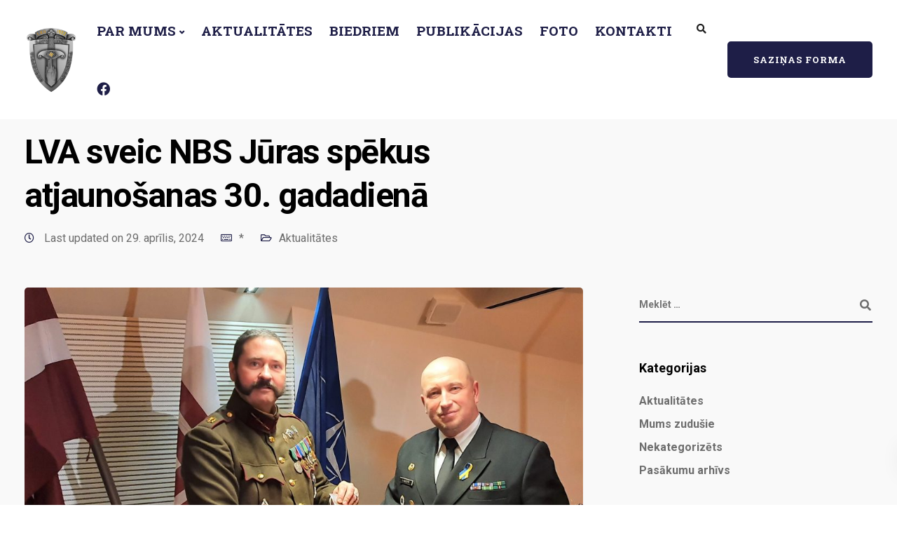

--- FILE ---
content_type: text/html; charset=utf-8
request_url: https://www.google.com/recaptcha/api2/anchor?ar=1&k=6LecCeofAAAAANy9VB7_o7MzOrmH48DLmbgOURWE&co=aHR0cHM6Ly92aXJzbmlla2kubHY6NDQz&hl=en&v=PoyoqOPhxBO7pBk68S4YbpHZ&size=invisible&anchor-ms=20000&execute-ms=30000&cb=cjrbceq7tvn8
body_size: 48509
content:
<!DOCTYPE HTML><html dir="ltr" lang="en"><head><meta http-equiv="Content-Type" content="text/html; charset=UTF-8">
<meta http-equiv="X-UA-Compatible" content="IE=edge">
<title>reCAPTCHA</title>
<style type="text/css">
/* cyrillic-ext */
@font-face {
  font-family: 'Roboto';
  font-style: normal;
  font-weight: 400;
  font-stretch: 100%;
  src: url(//fonts.gstatic.com/s/roboto/v48/KFO7CnqEu92Fr1ME7kSn66aGLdTylUAMa3GUBHMdazTgWw.woff2) format('woff2');
  unicode-range: U+0460-052F, U+1C80-1C8A, U+20B4, U+2DE0-2DFF, U+A640-A69F, U+FE2E-FE2F;
}
/* cyrillic */
@font-face {
  font-family: 'Roboto';
  font-style: normal;
  font-weight: 400;
  font-stretch: 100%;
  src: url(//fonts.gstatic.com/s/roboto/v48/KFO7CnqEu92Fr1ME7kSn66aGLdTylUAMa3iUBHMdazTgWw.woff2) format('woff2');
  unicode-range: U+0301, U+0400-045F, U+0490-0491, U+04B0-04B1, U+2116;
}
/* greek-ext */
@font-face {
  font-family: 'Roboto';
  font-style: normal;
  font-weight: 400;
  font-stretch: 100%;
  src: url(//fonts.gstatic.com/s/roboto/v48/KFO7CnqEu92Fr1ME7kSn66aGLdTylUAMa3CUBHMdazTgWw.woff2) format('woff2');
  unicode-range: U+1F00-1FFF;
}
/* greek */
@font-face {
  font-family: 'Roboto';
  font-style: normal;
  font-weight: 400;
  font-stretch: 100%;
  src: url(//fonts.gstatic.com/s/roboto/v48/KFO7CnqEu92Fr1ME7kSn66aGLdTylUAMa3-UBHMdazTgWw.woff2) format('woff2');
  unicode-range: U+0370-0377, U+037A-037F, U+0384-038A, U+038C, U+038E-03A1, U+03A3-03FF;
}
/* math */
@font-face {
  font-family: 'Roboto';
  font-style: normal;
  font-weight: 400;
  font-stretch: 100%;
  src: url(//fonts.gstatic.com/s/roboto/v48/KFO7CnqEu92Fr1ME7kSn66aGLdTylUAMawCUBHMdazTgWw.woff2) format('woff2');
  unicode-range: U+0302-0303, U+0305, U+0307-0308, U+0310, U+0312, U+0315, U+031A, U+0326-0327, U+032C, U+032F-0330, U+0332-0333, U+0338, U+033A, U+0346, U+034D, U+0391-03A1, U+03A3-03A9, U+03B1-03C9, U+03D1, U+03D5-03D6, U+03F0-03F1, U+03F4-03F5, U+2016-2017, U+2034-2038, U+203C, U+2040, U+2043, U+2047, U+2050, U+2057, U+205F, U+2070-2071, U+2074-208E, U+2090-209C, U+20D0-20DC, U+20E1, U+20E5-20EF, U+2100-2112, U+2114-2115, U+2117-2121, U+2123-214F, U+2190, U+2192, U+2194-21AE, U+21B0-21E5, U+21F1-21F2, U+21F4-2211, U+2213-2214, U+2216-22FF, U+2308-230B, U+2310, U+2319, U+231C-2321, U+2336-237A, U+237C, U+2395, U+239B-23B7, U+23D0, U+23DC-23E1, U+2474-2475, U+25AF, U+25B3, U+25B7, U+25BD, U+25C1, U+25CA, U+25CC, U+25FB, U+266D-266F, U+27C0-27FF, U+2900-2AFF, U+2B0E-2B11, U+2B30-2B4C, U+2BFE, U+3030, U+FF5B, U+FF5D, U+1D400-1D7FF, U+1EE00-1EEFF;
}
/* symbols */
@font-face {
  font-family: 'Roboto';
  font-style: normal;
  font-weight: 400;
  font-stretch: 100%;
  src: url(//fonts.gstatic.com/s/roboto/v48/KFO7CnqEu92Fr1ME7kSn66aGLdTylUAMaxKUBHMdazTgWw.woff2) format('woff2');
  unicode-range: U+0001-000C, U+000E-001F, U+007F-009F, U+20DD-20E0, U+20E2-20E4, U+2150-218F, U+2190, U+2192, U+2194-2199, U+21AF, U+21E6-21F0, U+21F3, U+2218-2219, U+2299, U+22C4-22C6, U+2300-243F, U+2440-244A, U+2460-24FF, U+25A0-27BF, U+2800-28FF, U+2921-2922, U+2981, U+29BF, U+29EB, U+2B00-2BFF, U+4DC0-4DFF, U+FFF9-FFFB, U+10140-1018E, U+10190-1019C, U+101A0, U+101D0-101FD, U+102E0-102FB, U+10E60-10E7E, U+1D2C0-1D2D3, U+1D2E0-1D37F, U+1F000-1F0FF, U+1F100-1F1AD, U+1F1E6-1F1FF, U+1F30D-1F30F, U+1F315, U+1F31C, U+1F31E, U+1F320-1F32C, U+1F336, U+1F378, U+1F37D, U+1F382, U+1F393-1F39F, U+1F3A7-1F3A8, U+1F3AC-1F3AF, U+1F3C2, U+1F3C4-1F3C6, U+1F3CA-1F3CE, U+1F3D4-1F3E0, U+1F3ED, U+1F3F1-1F3F3, U+1F3F5-1F3F7, U+1F408, U+1F415, U+1F41F, U+1F426, U+1F43F, U+1F441-1F442, U+1F444, U+1F446-1F449, U+1F44C-1F44E, U+1F453, U+1F46A, U+1F47D, U+1F4A3, U+1F4B0, U+1F4B3, U+1F4B9, U+1F4BB, U+1F4BF, U+1F4C8-1F4CB, U+1F4D6, U+1F4DA, U+1F4DF, U+1F4E3-1F4E6, U+1F4EA-1F4ED, U+1F4F7, U+1F4F9-1F4FB, U+1F4FD-1F4FE, U+1F503, U+1F507-1F50B, U+1F50D, U+1F512-1F513, U+1F53E-1F54A, U+1F54F-1F5FA, U+1F610, U+1F650-1F67F, U+1F687, U+1F68D, U+1F691, U+1F694, U+1F698, U+1F6AD, U+1F6B2, U+1F6B9-1F6BA, U+1F6BC, U+1F6C6-1F6CF, U+1F6D3-1F6D7, U+1F6E0-1F6EA, U+1F6F0-1F6F3, U+1F6F7-1F6FC, U+1F700-1F7FF, U+1F800-1F80B, U+1F810-1F847, U+1F850-1F859, U+1F860-1F887, U+1F890-1F8AD, U+1F8B0-1F8BB, U+1F8C0-1F8C1, U+1F900-1F90B, U+1F93B, U+1F946, U+1F984, U+1F996, U+1F9E9, U+1FA00-1FA6F, U+1FA70-1FA7C, U+1FA80-1FA89, U+1FA8F-1FAC6, U+1FACE-1FADC, U+1FADF-1FAE9, U+1FAF0-1FAF8, U+1FB00-1FBFF;
}
/* vietnamese */
@font-face {
  font-family: 'Roboto';
  font-style: normal;
  font-weight: 400;
  font-stretch: 100%;
  src: url(//fonts.gstatic.com/s/roboto/v48/KFO7CnqEu92Fr1ME7kSn66aGLdTylUAMa3OUBHMdazTgWw.woff2) format('woff2');
  unicode-range: U+0102-0103, U+0110-0111, U+0128-0129, U+0168-0169, U+01A0-01A1, U+01AF-01B0, U+0300-0301, U+0303-0304, U+0308-0309, U+0323, U+0329, U+1EA0-1EF9, U+20AB;
}
/* latin-ext */
@font-face {
  font-family: 'Roboto';
  font-style: normal;
  font-weight: 400;
  font-stretch: 100%;
  src: url(//fonts.gstatic.com/s/roboto/v48/KFO7CnqEu92Fr1ME7kSn66aGLdTylUAMa3KUBHMdazTgWw.woff2) format('woff2');
  unicode-range: U+0100-02BA, U+02BD-02C5, U+02C7-02CC, U+02CE-02D7, U+02DD-02FF, U+0304, U+0308, U+0329, U+1D00-1DBF, U+1E00-1E9F, U+1EF2-1EFF, U+2020, U+20A0-20AB, U+20AD-20C0, U+2113, U+2C60-2C7F, U+A720-A7FF;
}
/* latin */
@font-face {
  font-family: 'Roboto';
  font-style: normal;
  font-weight: 400;
  font-stretch: 100%;
  src: url(//fonts.gstatic.com/s/roboto/v48/KFO7CnqEu92Fr1ME7kSn66aGLdTylUAMa3yUBHMdazQ.woff2) format('woff2');
  unicode-range: U+0000-00FF, U+0131, U+0152-0153, U+02BB-02BC, U+02C6, U+02DA, U+02DC, U+0304, U+0308, U+0329, U+2000-206F, U+20AC, U+2122, U+2191, U+2193, U+2212, U+2215, U+FEFF, U+FFFD;
}
/* cyrillic-ext */
@font-face {
  font-family: 'Roboto';
  font-style: normal;
  font-weight: 500;
  font-stretch: 100%;
  src: url(//fonts.gstatic.com/s/roboto/v48/KFO7CnqEu92Fr1ME7kSn66aGLdTylUAMa3GUBHMdazTgWw.woff2) format('woff2');
  unicode-range: U+0460-052F, U+1C80-1C8A, U+20B4, U+2DE0-2DFF, U+A640-A69F, U+FE2E-FE2F;
}
/* cyrillic */
@font-face {
  font-family: 'Roboto';
  font-style: normal;
  font-weight: 500;
  font-stretch: 100%;
  src: url(//fonts.gstatic.com/s/roboto/v48/KFO7CnqEu92Fr1ME7kSn66aGLdTylUAMa3iUBHMdazTgWw.woff2) format('woff2');
  unicode-range: U+0301, U+0400-045F, U+0490-0491, U+04B0-04B1, U+2116;
}
/* greek-ext */
@font-face {
  font-family: 'Roboto';
  font-style: normal;
  font-weight: 500;
  font-stretch: 100%;
  src: url(//fonts.gstatic.com/s/roboto/v48/KFO7CnqEu92Fr1ME7kSn66aGLdTylUAMa3CUBHMdazTgWw.woff2) format('woff2');
  unicode-range: U+1F00-1FFF;
}
/* greek */
@font-face {
  font-family: 'Roboto';
  font-style: normal;
  font-weight: 500;
  font-stretch: 100%;
  src: url(//fonts.gstatic.com/s/roboto/v48/KFO7CnqEu92Fr1ME7kSn66aGLdTylUAMa3-UBHMdazTgWw.woff2) format('woff2');
  unicode-range: U+0370-0377, U+037A-037F, U+0384-038A, U+038C, U+038E-03A1, U+03A3-03FF;
}
/* math */
@font-face {
  font-family: 'Roboto';
  font-style: normal;
  font-weight: 500;
  font-stretch: 100%;
  src: url(//fonts.gstatic.com/s/roboto/v48/KFO7CnqEu92Fr1ME7kSn66aGLdTylUAMawCUBHMdazTgWw.woff2) format('woff2');
  unicode-range: U+0302-0303, U+0305, U+0307-0308, U+0310, U+0312, U+0315, U+031A, U+0326-0327, U+032C, U+032F-0330, U+0332-0333, U+0338, U+033A, U+0346, U+034D, U+0391-03A1, U+03A3-03A9, U+03B1-03C9, U+03D1, U+03D5-03D6, U+03F0-03F1, U+03F4-03F5, U+2016-2017, U+2034-2038, U+203C, U+2040, U+2043, U+2047, U+2050, U+2057, U+205F, U+2070-2071, U+2074-208E, U+2090-209C, U+20D0-20DC, U+20E1, U+20E5-20EF, U+2100-2112, U+2114-2115, U+2117-2121, U+2123-214F, U+2190, U+2192, U+2194-21AE, U+21B0-21E5, U+21F1-21F2, U+21F4-2211, U+2213-2214, U+2216-22FF, U+2308-230B, U+2310, U+2319, U+231C-2321, U+2336-237A, U+237C, U+2395, U+239B-23B7, U+23D0, U+23DC-23E1, U+2474-2475, U+25AF, U+25B3, U+25B7, U+25BD, U+25C1, U+25CA, U+25CC, U+25FB, U+266D-266F, U+27C0-27FF, U+2900-2AFF, U+2B0E-2B11, U+2B30-2B4C, U+2BFE, U+3030, U+FF5B, U+FF5D, U+1D400-1D7FF, U+1EE00-1EEFF;
}
/* symbols */
@font-face {
  font-family: 'Roboto';
  font-style: normal;
  font-weight: 500;
  font-stretch: 100%;
  src: url(//fonts.gstatic.com/s/roboto/v48/KFO7CnqEu92Fr1ME7kSn66aGLdTylUAMaxKUBHMdazTgWw.woff2) format('woff2');
  unicode-range: U+0001-000C, U+000E-001F, U+007F-009F, U+20DD-20E0, U+20E2-20E4, U+2150-218F, U+2190, U+2192, U+2194-2199, U+21AF, U+21E6-21F0, U+21F3, U+2218-2219, U+2299, U+22C4-22C6, U+2300-243F, U+2440-244A, U+2460-24FF, U+25A0-27BF, U+2800-28FF, U+2921-2922, U+2981, U+29BF, U+29EB, U+2B00-2BFF, U+4DC0-4DFF, U+FFF9-FFFB, U+10140-1018E, U+10190-1019C, U+101A0, U+101D0-101FD, U+102E0-102FB, U+10E60-10E7E, U+1D2C0-1D2D3, U+1D2E0-1D37F, U+1F000-1F0FF, U+1F100-1F1AD, U+1F1E6-1F1FF, U+1F30D-1F30F, U+1F315, U+1F31C, U+1F31E, U+1F320-1F32C, U+1F336, U+1F378, U+1F37D, U+1F382, U+1F393-1F39F, U+1F3A7-1F3A8, U+1F3AC-1F3AF, U+1F3C2, U+1F3C4-1F3C6, U+1F3CA-1F3CE, U+1F3D4-1F3E0, U+1F3ED, U+1F3F1-1F3F3, U+1F3F5-1F3F7, U+1F408, U+1F415, U+1F41F, U+1F426, U+1F43F, U+1F441-1F442, U+1F444, U+1F446-1F449, U+1F44C-1F44E, U+1F453, U+1F46A, U+1F47D, U+1F4A3, U+1F4B0, U+1F4B3, U+1F4B9, U+1F4BB, U+1F4BF, U+1F4C8-1F4CB, U+1F4D6, U+1F4DA, U+1F4DF, U+1F4E3-1F4E6, U+1F4EA-1F4ED, U+1F4F7, U+1F4F9-1F4FB, U+1F4FD-1F4FE, U+1F503, U+1F507-1F50B, U+1F50D, U+1F512-1F513, U+1F53E-1F54A, U+1F54F-1F5FA, U+1F610, U+1F650-1F67F, U+1F687, U+1F68D, U+1F691, U+1F694, U+1F698, U+1F6AD, U+1F6B2, U+1F6B9-1F6BA, U+1F6BC, U+1F6C6-1F6CF, U+1F6D3-1F6D7, U+1F6E0-1F6EA, U+1F6F0-1F6F3, U+1F6F7-1F6FC, U+1F700-1F7FF, U+1F800-1F80B, U+1F810-1F847, U+1F850-1F859, U+1F860-1F887, U+1F890-1F8AD, U+1F8B0-1F8BB, U+1F8C0-1F8C1, U+1F900-1F90B, U+1F93B, U+1F946, U+1F984, U+1F996, U+1F9E9, U+1FA00-1FA6F, U+1FA70-1FA7C, U+1FA80-1FA89, U+1FA8F-1FAC6, U+1FACE-1FADC, U+1FADF-1FAE9, U+1FAF0-1FAF8, U+1FB00-1FBFF;
}
/* vietnamese */
@font-face {
  font-family: 'Roboto';
  font-style: normal;
  font-weight: 500;
  font-stretch: 100%;
  src: url(//fonts.gstatic.com/s/roboto/v48/KFO7CnqEu92Fr1ME7kSn66aGLdTylUAMa3OUBHMdazTgWw.woff2) format('woff2');
  unicode-range: U+0102-0103, U+0110-0111, U+0128-0129, U+0168-0169, U+01A0-01A1, U+01AF-01B0, U+0300-0301, U+0303-0304, U+0308-0309, U+0323, U+0329, U+1EA0-1EF9, U+20AB;
}
/* latin-ext */
@font-face {
  font-family: 'Roboto';
  font-style: normal;
  font-weight: 500;
  font-stretch: 100%;
  src: url(//fonts.gstatic.com/s/roboto/v48/KFO7CnqEu92Fr1ME7kSn66aGLdTylUAMa3KUBHMdazTgWw.woff2) format('woff2');
  unicode-range: U+0100-02BA, U+02BD-02C5, U+02C7-02CC, U+02CE-02D7, U+02DD-02FF, U+0304, U+0308, U+0329, U+1D00-1DBF, U+1E00-1E9F, U+1EF2-1EFF, U+2020, U+20A0-20AB, U+20AD-20C0, U+2113, U+2C60-2C7F, U+A720-A7FF;
}
/* latin */
@font-face {
  font-family: 'Roboto';
  font-style: normal;
  font-weight: 500;
  font-stretch: 100%;
  src: url(//fonts.gstatic.com/s/roboto/v48/KFO7CnqEu92Fr1ME7kSn66aGLdTylUAMa3yUBHMdazQ.woff2) format('woff2');
  unicode-range: U+0000-00FF, U+0131, U+0152-0153, U+02BB-02BC, U+02C6, U+02DA, U+02DC, U+0304, U+0308, U+0329, U+2000-206F, U+20AC, U+2122, U+2191, U+2193, U+2212, U+2215, U+FEFF, U+FFFD;
}
/* cyrillic-ext */
@font-face {
  font-family: 'Roboto';
  font-style: normal;
  font-weight: 900;
  font-stretch: 100%;
  src: url(//fonts.gstatic.com/s/roboto/v48/KFO7CnqEu92Fr1ME7kSn66aGLdTylUAMa3GUBHMdazTgWw.woff2) format('woff2');
  unicode-range: U+0460-052F, U+1C80-1C8A, U+20B4, U+2DE0-2DFF, U+A640-A69F, U+FE2E-FE2F;
}
/* cyrillic */
@font-face {
  font-family: 'Roboto';
  font-style: normal;
  font-weight: 900;
  font-stretch: 100%;
  src: url(//fonts.gstatic.com/s/roboto/v48/KFO7CnqEu92Fr1ME7kSn66aGLdTylUAMa3iUBHMdazTgWw.woff2) format('woff2');
  unicode-range: U+0301, U+0400-045F, U+0490-0491, U+04B0-04B1, U+2116;
}
/* greek-ext */
@font-face {
  font-family: 'Roboto';
  font-style: normal;
  font-weight: 900;
  font-stretch: 100%;
  src: url(//fonts.gstatic.com/s/roboto/v48/KFO7CnqEu92Fr1ME7kSn66aGLdTylUAMa3CUBHMdazTgWw.woff2) format('woff2');
  unicode-range: U+1F00-1FFF;
}
/* greek */
@font-face {
  font-family: 'Roboto';
  font-style: normal;
  font-weight: 900;
  font-stretch: 100%;
  src: url(//fonts.gstatic.com/s/roboto/v48/KFO7CnqEu92Fr1ME7kSn66aGLdTylUAMa3-UBHMdazTgWw.woff2) format('woff2');
  unicode-range: U+0370-0377, U+037A-037F, U+0384-038A, U+038C, U+038E-03A1, U+03A3-03FF;
}
/* math */
@font-face {
  font-family: 'Roboto';
  font-style: normal;
  font-weight: 900;
  font-stretch: 100%;
  src: url(//fonts.gstatic.com/s/roboto/v48/KFO7CnqEu92Fr1ME7kSn66aGLdTylUAMawCUBHMdazTgWw.woff2) format('woff2');
  unicode-range: U+0302-0303, U+0305, U+0307-0308, U+0310, U+0312, U+0315, U+031A, U+0326-0327, U+032C, U+032F-0330, U+0332-0333, U+0338, U+033A, U+0346, U+034D, U+0391-03A1, U+03A3-03A9, U+03B1-03C9, U+03D1, U+03D5-03D6, U+03F0-03F1, U+03F4-03F5, U+2016-2017, U+2034-2038, U+203C, U+2040, U+2043, U+2047, U+2050, U+2057, U+205F, U+2070-2071, U+2074-208E, U+2090-209C, U+20D0-20DC, U+20E1, U+20E5-20EF, U+2100-2112, U+2114-2115, U+2117-2121, U+2123-214F, U+2190, U+2192, U+2194-21AE, U+21B0-21E5, U+21F1-21F2, U+21F4-2211, U+2213-2214, U+2216-22FF, U+2308-230B, U+2310, U+2319, U+231C-2321, U+2336-237A, U+237C, U+2395, U+239B-23B7, U+23D0, U+23DC-23E1, U+2474-2475, U+25AF, U+25B3, U+25B7, U+25BD, U+25C1, U+25CA, U+25CC, U+25FB, U+266D-266F, U+27C0-27FF, U+2900-2AFF, U+2B0E-2B11, U+2B30-2B4C, U+2BFE, U+3030, U+FF5B, U+FF5D, U+1D400-1D7FF, U+1EE00-1EEFF;
}
/* symbols */
@font-face {
  font-family: 'Roboto';
  font-style: normal;
  font-weight: 900;
  font-stretch: 100%;
  src: url(//fonts.gstatic.com/s/roboto/v48/KFO7CnqEu92Fr1ME7kSn66aGLdTylUAMaxKUBHMdazTgWw.woff2) format('woff2');
  unicode-range: U+0001-000C, U+000E-001F, U+007F-009F, U+20DD-20E0, U+20E2-20E4, U+2150-218F, U+2190, U+2192, U+2194-2199, U+21AF, U+21E6-21F0, U+21F3, U+2218-2219, U+2299, U+22C4-22C6, U+2300-243F, U+2440-244A, U+2460-24FF, U+25A0-27BF, U+2800-28FF, U+2921-2922, U+2981, U+29BF, U+29EB, U+2B00-2BFF, U+4DC0-4DFF, U+FFF9-FFFB, U+10140-1018E, U+10190-1019C, U+101A0, U+101D0-101FD, U+102E0-102FB, U+10E60-10E7E, U+1D2C0-1D2D3, U+1D2E0-1D37F, U+1F000-1F0FF, U+1F100-1F1AD, U+1F1E6-1F1FF, U+1F30D-1F30F, U+1F315, U+1F31C, U+1F31E, U+1F320-1F32C, U+1F336, U+1F378, U+1F37D, U+1F382, U+1F393-1F39F, U+1F3A7-1F3A8, U+1F3AC-1F3AF, U+1F3C2, U+1F3C4-1F3C6, U+1F3CA-1F3CE, U+1F3D4-1F3E0, U+1F3ED, U+1F3F1-1F3F3, U+1F3F5-1F3F7, U+1F408, U+1F415, U+1F41F, U+1F426, U+1F43F, U+1F441-1F442, U+1F444, U+1F446-1F449, U+1F44C-1F44E, U+1F453, U+1F46A, U+1F47D, U+1F4A3, U+1F4B0, U+1F4B3, U+1F4B9, U+1F4BB, U+1F4BF, U+1F4C8-1F4CB, U+1F4D6, U+1F4DA, U+1F4DF, U+1F4E3-1F4E6, U+1F4EA-1F4ED, U+1F4F7, U+1F4F9-1F4FB, U+1F4FD-1F4FE, U+1F503, U+1F507-1F50B, U+1F50D, U+1F512-1F513, U+1F53E-1F54A, U+1F54F-1F5FA, U+1F610, U+1F650-1F67F, U+1F687, U+1F68D, U+1F691, U+1F694, U+1F698, U+1F6AD, U+1F6B2, U+1F6B9-1F6BA, U+1F6BC, U+1F6C6-1F6CF, U+1F6D3-1F6D7, U+1F6E0-1F6EA, U+1F6F0-1F6F3, U+1F6F7-1F6FC, U+1F700-1F7FF, U+1F800-1F80B, U+1F810-1F847, U+1F850-1F859, U+1F860-1F887, U+1F890-1F8AD, U+1F8B0-1F8BB, U+1F8C0-1F8C1, U+1F900-1F90B, U+1F93B, U+1F946, U+1F984, U+1F996, U+1F9E9, U+1FA00-1FA6F, U+1FA70-1FA7C, U+1FA80-1FA89, U+1FA8F-1FAC6, U+1FACE-1FADC, U+1FADF-1FAE9, U+1FAF0-1FAF8, U+1FB00-1FBFF;
}
/* vietnamese */
@font-face {
  font-family: 'Roboto';
  font-style: normal;
  font-weight: 900;
  font-stretch: 100%;
  src: url(//fonts.gstatic.com/s/roboto/v48/KFO7CnqEu92Fr1ME7kSn66aGLdTylUAMa3OUBHMdazTgWw.woff2) format('woff2');
  unicode-range: U+0102-0103, U+0110-0111, U+0128-0129, U+0168-0169, U+01A0-01A1, U+01AF-01B0, U+0300-0301, U+0303-0304, U+0308-0309, U+0323, U+0329, U+1EA0-1EF9, U+20AB;
}
/* latin-ext */
@font-face {
  font-family: 'Roboto';
  font-style: normal;
  font-weight: 900;
  font-stretch: 100%;
  src: url(//fonts.gstatic.com/s/roboto/v48/KFO7CnqEu92Fr1ME7kSn66aGLdTylUAMa3KUBHMdazTgWw.woff2) format('woff2');
  unicode-range: U+0100-02BA, U+02BD-02C5, U+02C7-02CC, U+02CE-02D7, U+02DD-02FF, U+0304, U+0308, U+0329, U+1D00-1DBF, U+1E00-1E9F, U+1EF2-1EFF, U+2020, U+20A0-20AB, U+20AD-20C0, U+2113, U+2C60-2C7F, U+A720-A7FF;
}
/* latin */
@font-face {
  font-family: 'Roboto';
  font-style: normal;
  font-weight: 900;
  font-stretch: 100%;
  src: url(//fonts.gstatic.com/s/roboto/v48/KFO7CnqEu92Fr1ME7kSn66aGLdTylUAMa3yUBHMdazQ.woff2) format('woff2');
  unicode-range: U+0000-00FF, U+0131, U+0152-0153, U+02BB-02BC, U+02C6, U+02DA, U+02DC, U+0304, U+0308, U+0329, U+2000-206F, U+20AC, U+2122, U+2191, U+2193, U+2212, U+2215, U+FEFF, U+FFFD;
}

</style>
<link rel="stylesheet" type="text/css" href="https://www.gstatic.com/recaptcha/releases/PoyoqOPhxBO7pBk68S4YbpHZ/styles__ltr.css">
<script nonce="Hr4fKQ_vVMihdp3ABlyT4w" type="text/javascript">window['__recaptcha_api'] = 'https://www.google.com/recaptcha/api2/';</script>
<script type="text/javascript" src="https://www.gstatic.com/recaptcha/releases/PoyoqOPhxBO7pBk68S4YbpHZ/recaptcha__en.js" nonce="Hr4fKQ_vVMihdp3ABlyT4w">
      
    </script></head>
<body><div id="rc-anchor-alert" class="rc-anchor-alert"></div>
<input type="hidden" id="recaptcha-token" value="[base64]">
<script type="text/javascript" nonce="Hr4fKQ_vVMihdp3ABlyT4w">
      recaptcha.anchor.Main.init("[\x22ainput\x22,[\x22bgdata\x22,\x22\x22,\[base64]/[base64]/[base64]/[base64]/[base64]/UltsKytdPUU6KEU8MjA0OD9SW2wrK109RT4+NnwxOTI6KChFJjY0NTEyKT09NTUyOTYmJk0rMTxjLmxlbmd0aCYmKGMuY2hhckNvZGVBdChNKzEpJjY0NTEyKT09NTYzMjA/[base64]/[base64]/[base64]/[base64]/[base64]/[base64]/[base64]\x22,\[base64]\\u003d\x22,\x22wrrDvMOZbylBwrw/woFgSMKSW8O5ZsOie1R1XsK8GSvDm8OkZ8K0fBdlwo/DjMO5w6/[base64]/ComnDiMObOTnDsD/CkMOwB2B2w6Z0w4HDs8Ofw5RGEgjCk8OYFnBpDU8ML8OvwrtuwqR8IBNaw7dSwqXCrsOVw5XDtsO2wq9oVcKFw5RRw5TDjMOAw650fcOrSAjDhsOWwodhKsKBw6TCvMOKbcKXw55mw6hdw7xFwoTDj8K5w7Q6w4TChkXDjkgZw77Duk3Ckzx/[base64]/wrUqXcKGwqDDpXR2wqgtEj8cCsOuXwXCskMEIcODXMOow5jDozfCkmbDr3kQw6TCpHk8wp/CoD56NRnDpMOew58ew5NlBznCkWJhwoXCrnYfPHzDl8O6w6zDhj9pd8Kaw5Ulw7XChcKVwrHDgMOMMcKRwoIGKsOLecKYYMOLB2omwpfCscK5PsKYeQdPP8OaBDnDtsOLw40vUznDk1nCoBzCpsOvw5vDnRnCsh/Ch8OWwqsGw4hBwrUbwrLCpMKtwonCgSJVw4Ndfn3DjcKBwp5la0QZdF9NVG/DhcKaTSAlLxpAacOfLsOcAsKfaR/CoMOZKwDDsMKlO8KTw73DqgZ5LRcCwqgffcOnwrzCrAl6AsKBTDDDjMO0wqNFw70IEMOHASzDgwbChi0Gw70rw7bDtcKMw4XCllYBLmFwQMOCEMObO8Olw53Cg35lwonCvcOcSB08fcOUbsOnw4XDlMOQCTPCsMKww4s4w7MAZSDDhsKmWQ/CmHxAw7jCjMKEYsKnw4nDgXgRw73DucKuMsOxGsOww48CAl/[base64]/[base64]/CqCYLEMOsNxnCt0jCpGJDw545dmjDtXBEw5hsGS/[base64]/PMKOw6jCi1vDsMOBNcOjw7R1w6LCgcKnw43DvnLDlljDkMOiw4rCj1nCk1LChMKSw4QGw55vwoVcdTgNw5/Ds8Kcw7wWwpzDtcKiUsOPwpdkPcO2w5EhBFPCl1dXw7Fpw7Etw7gpwr3CnMObGFrCk1/DrjvCux3DrsKhwrTCucO5aMOwS8OsSF5Hw4ZEw6XCpUjDtMO8IsOjw4lew6nDhipSGxHDog7CnwdBwr/DhxgaDxjDqsK2aD5zw4JJecKPMmXCkBFQEcOtw7p9w6LDocKVQAHDt8KAwrZPIMOofnDCojkywpB/w5p3NkctwpzDpcOXw68VOWNMMDHCpcKrA8KNbsOFwrB1CS8pwpw/w53CtH0Aw4HDgcKBMMO3IcKGFMKHamPCt0FEZljDrsKAwrJsMcOBw6DDhMKuRkvCux7DlsOaBcKrwqYbwr/Ch8O5wrnDssK6V8OmwrjCkUEXdMORwqnCoMO6GXnDqWMMNsOvIWFKw4/Dk8OOWAHDv3U4WcOIwqN2UnFjfB/[base64]/wo3DvcK+LcOJw7TCgcKTQsKmPl7CkB/Cgz8WbsKVw4LDjcO7wrxQw70SBcOPw5FBGBTDn0RiG8OVRcK9SRBWw4p3QsOgcsKywo/Ct8KiwpsqWGbCtsKswrrCgjzCvRbDmcOhPsKAwo7DsmLDo23Dp0fCiFAZwo4xZMOLw73DqMOWw74jw4fDnMK+bUhcwr5ob8ONVEp6wr8Cw4nDu1heVRHCpw/Ch8OVw4ZbZMK2wr48w6MOw6jDi8KGClMIwrbDpDMjLsKsYsKZbcKuwoPCiAk3cMK+w73Cl8OSMBJew5TDmsKKwrgcbsOKw7/DqjoUd2TDqxDCs8O+w5Avw5HDq8Kewq/[base64]/CscKzw4DDtwbDtsKvwqrCm15hwoxFwrATw75Xw5MGIsO8W0DDoGrCj8OmCybCv8KTwrfCgMO3SAlww6fChB5Ab3TDsmnDpQsWw5xYw5XDkcOoD2pLwrgXPcKOPE/CsEZncMOmwo3DiSzDtMOnwrEdBDrCgltfI1nCiVsww47CkVJ0w7fCp8O2c2zDh8K1w6PDkj9gAVU3w5oKMmvCh2hqwovDi8Kewr7DjwzCisOxbHTCtU/ClUx0SgY4wq8PY8O/aMK+w63DnhPDvUXDlVNeRH0UwpkNHsOswoVZw7E7bQxYKcO+UULCocOtRURWwoPDrzjCnGPDmm/Ci1xxVT8Iw7pIw6/[base64]/[base64]/wpJMwoDCs8OecsOPGcK1EcKvW8OHw4A1NRbClUnDrMOiwqc6cMOnXcKqJTLDh8KFwp4uwpHCqxnDs07CvcKaw5Ncw4MlXsOWwrjDv8OdRcKBTsOwwqHDqWldw7FLUEJRwrhuw50GwpsgFTsAwo/DgzIsScOXwo9tw4fDnRnCkzFneV/Cn1nCiMO3wq10wqzDgUvCrMO1wo3CpMKOQCxTw7PCmcO/X8Kaw4zDo07DmHvCusKTw4XDusKlN3jDnmfCsHvDv8KIAcO0V0JhW1UIwojCoQJSw4LDr8OOQcOXw4rDvmtfw6dvX8KSwoQlEBZgD3XCpVDDn2VGWMKnw4ZGVMO+w58RBSDCn1Yjw7bDiMKwAsKWU8KTC8OtwqXCicK/[base64]/CrMOOw7NewpURw7xZWRDCp2fChcKhw6JWwqEIU0w3w4geG8OhaMO2YMK3wrFvw4bCn3U+w4zCjsKeRhnCkMOyw7R3w73Cg8K6E8OCWVjCri/[base64]/[base64]/IAzCgMKHwqjCtMOQw6ZqUhNwUiAZw5zCrnw/w7wQZXrCojbDpsKQdsOww6XDrwhnZEDCpl/DlljCq8OrE8Kuw5zDhCHCrX/DvsOTMVYqTcKGFsKxUCYcAyEMwrPCoEcTw5/CoMKPw64lw4bCicOWw5EtFQhBKcOywq7DpwtcRcO5ZzB6Kh0Zw5U8D8KNwqzDrAFDIWdiDsOmwroRwoUcwqjCo8OSw7AZZ8OabsOsHC7Dr8Ovw5dyYcKzCgtiacOdLHLDjHtNwrodG8OUQsKhwphySxE9ZsKLGiDDjBpmdzfCih/CnT52GMO7wqfDrsK1MiZ7wpA6wrpGwrFoThYOwowIwo/DugDDs8K2G2wZCMOAGGE1w4oLZGUtIH0bTSsVCMKea8OCN8OSBCPDpQHCsV8YwplVTW4xwr3DpsOWw4jDkcKCJ33DuAEfwpM9w6UWYMOeVkfDqw4td8KoP8KTw6nCocK/VHN8ZsOTLGN9w53Cql8zEk5sSHZmY1MwVcKzXsORwq0UHcO+DMKFOMKAGMK8O8ObI8KrcMOswrMBwrU4FcOvw6YdFhYSGAFyE8OCPgFRDAhywp7DnMK8w5dIwp4/w5V0w5kkFBUgWUPDpsKhwrYwTGzDuMOte8KDwr3DlsOuQcOjSh/[base64]/DrMKOw7gGdC/Dp8KgKyLDvsOZU23CrhLCvGN0LsKjw5PDi8O2wqkXJ8O5QsKjwrJmw7nCplMBZ8OcUMOlFzgww7jDslFKwo9rLcKfXsKuFk/[base64]/wpBuwp0Rw6wGGsK0d8OFw7nCksKlwpHClMOkw7JJw5vDvRtWwqHCrQHCm8K5eAzCoE/[base64]/DoMOKV2UYBMK3PVRnw54jw5HDksOjw6nCvcKlEMOLVsO8SnzDqcKMMcKyw5DChsObGcObwqDChlbDlVrDjznDqBgZJsK8GcOcZR/ChsKfPH5aw5jCtxTCkWFMwqvDicKWw7Z+wrLCqsObJcKVJcODDcOZwrstAiHCvFQZfBzDosOvdAUBX8KcwpgZwr87ScKhw6NIw7NhwolDRMOeJMKiw79HDyZ8wo5Mwp/[base64]/IWkYFjPCqMOaJsKiw7XDhh7DngfDq8KKwrnCgiFSXsKgwp/[base64]/DsTjDnsOqBcKyw7JAUnsoU8O8wosjwprCqMO3wpB7JMKPN8OHQVTDgMKAw7zDtCXCvcKcYsOfZcOaA20ZZgEJwoMNw4Ziw47CpgfCt1Z1AcOyYWvDtG00BsO4w7/ChVZJwq7CiAY8SkjChFPDnzpWwrNeFsOAMQRzw5EnPxZywoPChxzDncOZw61UN8OCP8OcE8K5wr09B8Kcw7/DpMOjecKtw6zCnMKsFljDhMK2w6c/BWTDojPDozEYEcOgAEYxw4PCiEfCkcO5S2TCjUNyw5RAwrLCoMKAwp/CpMKcbizCs3TCqsKAw6jChcO8bsOGwroNwqXCv8K4N0w5Vh0QB8OVwrDChmXDomfCliYuwqUAwq/ChMOMVMKICi3CrFUZT8OcwpfCp2ReXXkPwqDCuTV7w7JgQW3DvjfCn10zJcKiw63DucKsw4wbKXbDncOJwq/[base64]/[base64]/wodtw5l/[base64]/Ch8Opw7TDvFVgwo7DqgB2w4TCiy5wwqAlTMKHw7YuEMKLwqg/XXpKw7bDvmRqWkQufsKaw6FDQBIjPcKFVzXDnMKtEGjCrMKBPMOeHUfDmcKuw4Z+X8K7w4Rsw4DDjE9gw6zCm1vDl13Cs8Kjw57CgBZAV8Oaw5wyKBPCicKJVGw/w6ZNHcONb2BkasOyw5hgXcKow4fCnVLCrsKkwoRww6J2KMO/[base64]/w4XChTXDpzvDrh3DrsO2wq1hw50Tw6HCgCbCvsKAVsKDw4IcSEBPwqU7wodId3J/esKcw6h3wo7DhnIWwrDCpVDCm3HChEEhwpDCgsKUw5zCqUkewpp5wrZNCsOHw6fCr8O8wp/Du8KAeFwKwpPDocKuNxnCk8Onw4Mvw7vDp8KWw6Fwa0XDtMKHIUvCiMKswrZCWz19w5hkFcOXw5/Cq8OSLR4Qw4QOYsOpwqwuHjYQwqVsUxTCscKvTyXChWUAWcKMwq3CkMOWw6vDncOTw7JZw6zDicK2wrJMw7zDv8O3w5/CisOvXSY2w4jClMO5w5DDoTkdEBh3w43DrcOFGW3DiFDDuMOqaVnCpsKZQMK9wqfDn8O/[base64]/Cok7CscKtDn/Du8OzMFpRXV5LJMKqwrjCu2HCqsK1w7HDtCDCmsOqZAjDvkpiw75vw7xFwr3Cl8K0wqg7AsKXZRTCki/[base64]/DscKmKMKnw6XCvgvDtcO7XsOEFmJoNzI5Z8KswqnCvSo/w5PCvkfCliXCiihbwpnDjcOBw5pENSwQw7jCt0TClsKjP0YYw4dvTcK7w6MdwoJ9w5LDlHTDgmIMw5sbwpsIw5HDp8Ouwo3DjsKMw4Q5N8OIw4TCmSLCgMOhTEfCt1DCu8O+Ey7CmcKgQlfCk8Owwo8ZDCQUwoHDu3dxfcKzUcKYwqnCgj3CtsKFWcO3wqLDhQh/HhrClx3DlcKzwrdSw7nClcOrwr7DlAPDlsKYw4HCgRQzw7zCiwvDicKqEAMUCzrDvMOWQAvDm8Khwp1zw6LCvkUAw5Rdw6zCvFTCp8K8w4DCkMOIOMOpXsOoNsO+DMKAw4l5Y8O/w4jDsTB4XcOkCMKFTsOhHMOhJ1TCh8KWwr8EXjjCqQ7DrMOJw4HCtxQJwr97wobDhhTCoyZcw77Dj8OAw63DlHlIw6YcH8KBLMKJwrpQVsKYFBsgwoTDnh/CicKCwpUCBcKeDx1iwoYEwrIiLxzDhHAVw7wYwpd5w7nCgC7Du2l3worDkiF4VW3CmVUTwojCqHLDjFXDjMKTHnYvw4LCozrDrB7CvMKIw53CoMODw4dywpdaEwXDkWJFw5bDvsKsLMKsworCh8OjwpszAMOKNMK0wrcAw6c/Tz8HRAjClMOow4zDoS/Co0/Dmm3DlkcMUAIaRCfCkcKVbGQAw4bCosKqwpp+PsKtwo5HVDTCjmwAw7DDh8Ogw5DDolEBQTfCoElgw7MvEMOZwpPCoyDDkMOfw40fw6cJw4N2wo8GwqnDhcKgw6LCoMKecMK7w5FzwpTCozwLLMKgCMKHwqHDiMOnwo/CgcK4YsKkw6HChDZNwro9wpd4UCrDnlDDsiBkZxMIwo9fP8OJFsKsw6gXIcKONcOOOgQLw5PCqMKLw4LCklbDohXDj3tfw7JJwqV6wqXCkwhHwpjDiE4QWsKowpNyw4jCm8KBw7hvwpQEAMO0RnPDhWh0OMKFIh8mwqnCicOaTsOdGUcpw494aMOMKsKYwrdWw7/CqsO7YhoCw48awqrCoCjCs8O7dMOpNxLDgcOdwqR/w4sdw5PDlkjChGhow4M9Dn7CjCIeIcKbwq3DhXJCw4DCusO/UWArw6XCrMOOw4PDkcOsaTFUwrkywoDDsBw8cxXDgATCi8OKwq7Dry5VI8OcCMO/woTDq1/CrF/Cu8KGI1RBw51nDSnDo8OvTMOFw5PDvlPCpMKMwrcsTXFhw4LCpcOaw646wp/[base64]/CsEbCmMO0XsOtIkfCt8KUPMKXw6ZAQSo6V8KeHsORw7rDpMKmwplIK8KgLMOBwr1DwrrDicKEFRbDjxMYwptvCy9Aw6HDjjjCtMOPYEV3woUGSG/DhMOqw73ChsO0wqTCksKGwoDDvSQ8wrnCjVXCksKowocGbSTDssO9w4DCisKLwr1bwonDhQ4CFGLCgjvCgVI8Qm/DpAMnworDuBckTMK4JFpVJcKZwp/[base64]/DocKtw6oJwqwiwpnCshZSwrkgwovDsW4jwoFXHg/[base64]/DisOvLGzChsKjKcKmwrxAw6zDtcOXSGPDoD4Fw6DDhhcaW8KHFl5Xw6zDiMO+w7zDksKAOljCnj0dG8OvLMKOSsObwpFHDRTCo8OZw6bDosK7wrnCicK3wrAyGcKswpLCgcOFeQ/Cm8KUfMORw4lGwpnCpMORwpt4NcKsRMKnwr8twr3Co8KofGfDvcK/[base64]/DlUs8woTCk8Krwr4ELSbDt8KqKsKgDWDCnQ/DpMKtNwg7QwXCisKfwrUswo0MP8KWccOewrzCucKoYEV5w6BrbsOKWsK5w6jCvz5GKsKow4dsAh0eC8OZw6XCo2fDk8O4w5XDq8Kpw4HCrMKkNcOEcTABYETDscK/w5o6MsOBw6HCtmPCn8OPwp/CrMKRw7DDlMKgw7DCocO6w5BLw4lhwrfDj8KHeV/Do8KeEjN5w4slADZPw5vDj1TCtHfDicO8w48WRXbCqR1pw5LCgU/DusKqWcKMQsK2dRzCqsKZXH/Dng0XUcKPDsOLw70xwphkMHYkwplPw5puVMOCC8O6wqtaLsOiw6XCucKiJVdNw6Fpw6bDpQNlw7LDk8KECC3DosK9w4YyE8OoDcKfwq/DhcOUJsOiTyETwr43OMOBVMKww5fCnypawodLOWZbwrnDg8KyNsO1wrIew4LDtcORwoHCnWN6G8KuXsORGxjDrQTCl8KTwqbDv8KCw63DnsOuAi1Jwp4hWSJtSsO/[base64]/DrMKuS8O8wq3Cr8Kvw6DDphEHw5oewqUbIXNrdwgdw6bDkjrDj1TCvCDDmjXDl1fDugTDicOww6FcHwzCgjF4JMO1w4Q7w5fDh8OswrQRw6MFPMOJP8KNwol2CMKEwrTClcKcw4FCw4FWw5kyw4VPN8OXwr5oDRPCjwg2w4bDgFLCmMOtwqlsEkXCjhNswoZ6wpc/OcO/bsONwokLw5hQw612wphKY27DrzHCoiXDnAZnw4/[base64]/wqE/wpIXdMOafcKKwqlnWGzCsHHCgE/CnMKgexZ9VR8tw7bDiWkgIcKdwrJxwpQ7wq3Dum/DrcKrLcKmA8KlLcOBwpcBwrsGeEsWPFhdwrUWw7I1w6c5ZzHCn8O1asOnw7kBw5bCm8KDwrDClmpMw7/Ci8KxC8O3wofCv8KgVm7CiVXCq8K7wqPCqcOPPcO4HyTDqsKHwqvDtDnCscO3GxHCuMKbUkZmw64ww7DDhm/Dr0vDocKzw4wuKl3DsnPDnsKtfMOVSsOqSsKBbS/Dh1k2wpxRacOFGhInZwRbwq/[base64]/[base64]/DlMKVPMK6WMK/RzR6w71/LC7DjMK7AkdPw7/[base64]/CvMKHw792w71pwo7DqsO+w4DCuD3DhAzCs8O5cxnClcKCDMOowpbCvFfDrcKrw41LasKTw6ERBcKWXsKNwrM7B8Kmw6zDk8OVejjCsX/DokELwqoScA9jKz/CplbClcONKAxkw44UwpdVw7XDmMK5w5khWMKlw68zwpQAwrDCoz/[base64]/DgUnCn1tzKcO6LsORw7jCsC3DrsKWO8OaGnXCn8OOGF8+dz3DgA3CjMO3wq/DhzXDhU9hw6EpXToTV35JecKzwpzDljrCpADDmcO5w4M3woZSwrAOasKIacKsw4tZBjUxQHjDgngjcMO8wopVwp7CrcOHaMOOwp7CncOAw5TCisOmIMKfw7VpU8ODwqHCncOgwqbCqcOgw7U9KcKTccOEw6jDjcK6w796wr/DvsOdRRIFPRZHw6h3RiYbw7AFw5UERTHCssKjw7JUwqN0aBrCmsOwYwvCnRw6wq7CpsKgcAnDjSYMwqPDlcO/w5/DnsKuwogOwqBxMkkpB8Oiw6rDuDbCr2wKdzPDucKuVMKDwq3DncKMw5bCpcKhw6LCiwlFwqNfHcKRaMOWw5vCoEIWwro/bsKOKsKAw7PDm8OMw4d/BMKOwoMzBsK5fRVXwpPCncONwp7CjBc2SFNxcMKpwoTCuSNcw6cACcOmwr0zRcKuw7HDpnl7woNZwoJtwoYGwr/DtVjDisKUDgvCuWvDtMOHLmjCicKcQAfCjsOCeE4Iw77CqljDvsOPWsK+bBPDoMK0w6HDrMKCwr/[base64]/DsMOdw5wbw4Icw7XCoVfCkhRsH8OQwqnCi8KVJBx7K8Kpw5hyw7fDinvCgMO6fUsjwoklwp1FXMKbTwMcRMO7WcOmw7DCtRI3wrVwwqLCnG9CwqN8wr7Dj8KLJMOSw6/DpDtqw51LKygVw6jDpsKKw7rDlcKdfXfDpX3DjMKeaBwtA0zDlcKQAMO+Ux9EJBk4OUHDo8O3EFZSPxBRw7/DlRTDo8KFw59iw6HCoHY1wr0Jwq1PWG/Cs8OMDcOyw7/Cn8KCasO7bMOQKglEFy9CCjkKwpLCsG7DjFAtG1LDscKjFBrCr8OdYWfDkiQiUcKucQvDh8K5woXDv1hPVMKaecOewqIVwq/CqMOnbiA4wr/[base64]/DkAtpw4bDu8KQJcKkw7/Dph7DosOrwpTCi8KZwqPDg8ODwrHClQ7CjcO7w4pGXRF8wpDCuMOMw7fDtws/NSnDu2dBTcOjD8Oqw4zDtsKiwq1MwrxPDcODKy7ClSDDigDChMKQIsOew7xvNsOeQ8O6wrbCrsOlB8OuXsKpw7LCqh43EsKEUAnCqwDDk3/DgmoGw7gjJFLDlcKswoDDucKzCMKAKMKyesKXQsK4BnN7w5QcV2AMwq7Ch8OVBxXDr8KuCMOQwoUKwpgtH8O1w6jDpcKfC8OXGHDDvMKQWy1CR1XCkXcSw7c9wo/Dl8KBfMKtZMKqwp94wowTQH5dBUzDg8OjwoHDoMKNHEVZKMOdBToiw59sA1ddHcOVYMO2IV3CtC/[base64]/CqMOBwo8WJCvDu8OWw6fCusKieMKKAlTCqVZyw6F2wo7CrcK6wqzCgcKlXMKRw6F3wo8HwonCkcOQeU9wRm17wotwwppcw7XCpsKAw4rDgAHDpV3DvsKXCVzCjsKAXsOTQ8K1aMKDSSPDlsOBwooBwrrChlJnAXjCosKIw6Y2csKdbkPCnh3Dq2QtwqZ/CABtwrNwT8OTAVPCnCbCocOAw7VdwrU/[base64]/[base64]/Cu8KSwoscw4VNZMOZQTDCpcOyw4HDmsK/dXjDrMOJwq93wrxUDnNEGsOdeSgnwozCosOgQhxoX1lDA8OIaMO2O1LCjxQWSsK3O8OkaF1gw6LDuMK/SsOaw5hHSUDDo3xcYVjDlcOjw6DDpn7CpAbDph7ClsOyDE1tUMKReD5hwoxEwrbChMO5McK/[base64]/G8KLw7xhw6/DncO0GUkow4jCo8KXIG8fw6/Dp13Dok/DtsOBKsOtLiodwoPDgCDDrxrDhRJmw7FxNcOYwrnDsE1cw69OwpUpY8OXwp4yEn/DsGLDpsOjwqpIDsK2w4hDw45Hwqdiw65Lwrcww5zCm8OPGF/CrHJkw4YXwr7DvH/DrlJhwqJ8wromw4IEwp3CvHojd8OraMO9w5LDusOiw7snw7rDsMOvwq/Co2Exwrxxw5LDkzzDp3nDonrDsWbCnsOtw7XCgsOQS2Z0woAlwqTDhW3CjMKjwrjDnRtDfVzDo8O8dU4NAsKxRAQUw5jDgD/ClcKfE3TCucK8DsOWw5zCn8OBw6LDu8KFwpjDk2FDwqMQAcKpw701wrY/[base64]/CnEbCqj8cw7bDuxJRw4vDhMKxwrrCvsKrSsOAwr/CqUvCq2nCt290wp3DvF/Cm8KvMSQpQcO4w5TDuCN4OxzChMOrE8KbwqrDtCrDsMObKsOaA0JqS8OXCcOfYzFsT8OcNsKLwqnCh8KCw5TDmiBEw4x1w4rDoMOqPMK/e8KFN8OANcOoW8KYw7HCuUXCpm3DplJgPMKow7zCt8KlwobDi8KbIcOhwpnDimUDBAzClg/DjxVlKcKsw77CqjLDi2hvDcOJw7s7w6JNUj/CpmQ3TcOCwqvCrsOIw7puXsK1FsKgw4hawoYMwqfDiMORwqknH2nClcKuw4hTwr8baMOpdsKSwozDuS06RcO4K8KUw7zDvsKOQg5+w63DvF/DhRHCrlBiPHB/[base64]/w5HDnG7DmMOAMMO+w6HDqMKvYcKrw58DU8O9wqcww7RHw6LDtsOeWWkqwq7Dh8Oow5ovwrHCqRPChcKEDnzDiAZNwq/CisKWwq57w5xARMKAYA5SZmlIIcK0GsKHw6x8VBjDpcOfe2nDosOswonDt8Kfw5cpZsKdAMOVJsOgaksaw5gdLzjCisK4wpcNw701axFUwo3DtknDs8Kawpgrwox/dcKfGMKlwrhqwqsfwrzChRjDssK2bn1cwp7CsRHDnFfCoGfDsGrDsTnDrMOrwoxZVsKUDk1DOcOTV8K6Rml5CgfDkDbDoMOBwofCgndQw68FTUNjw5A0wqAJwqvCrkfCsnFpw6wFB03Cg8KOwoPCscO9LnJ1eMKbAFcBwoZkQ8KIQMO/WMKEwq4/w6TDicKcwpFzw6lqSsKkw6PClljDljdIw7XCn8OmEcK7wolgC1/[base64]/[base64]/DlGMuw5MLCcKgUn7CsCR4wqYmwpPCuBPDg8O8w6pfw7R/woMbRzbCrMODwqFhBl8Zwq/CvwXChMOhIMObUsO+wpnChRd6AChRei3Dl0vDnD7DsH/DslQ7XA0jccK/LhXCv0nCj0DDr8KTw4DDisO/JcKlwqJKI8OIKcKFwqLChWTCq0hBPsKjwrQbA2BiQ3gvD8OERjfDusOMw5c/w4FXwrxaBy7DhXnDlcOmw5TCl3kQw43CtH16w4PDtDbDoiYbGz/DuMKfw6rCscKawqBbw7DDlAjCisOlw7bCl0DCggHCsMOdUQswPcOOwoJ/[base64]/wqbCq8K0w6jDgsOdVHszw5dLGcKPw7/Duw7DvsOYw6AmwqBJG8OCS8K+T2zCp8KrwrDDpEcXSSYww60tSMK7w5LDvsO5Zkcmw41SAMOfb0nDg8KgwpQrMMOOcR/DosKRB8KGCEQmacKqHzU/LyAqw47DicO2McOZwrJRZkLCimDClMO9bSoQw4ceL8O0DTXDjMKyTUVcwpXDmcK9ERB7NcKew4FPLy0hHMKudw3CvG/[base64]/DoGZJwpvCo8OUwoPDpcOyc8KIek9TNMO4w65uO2vCiGHCogHDtcOFVwAdw5NmJyxjYcO7wpLDr8KrMBLDiy0qG3oTZ3jDm39VKgbDtAvDsDIjQWPDqsORw7/DlsOCwpHDlk4ow4XDuMKqwp0GQMKpc8KCwpc+w4ZMwpbDjcKQw7kFMll2DMKMVANPwr1VwrA0eTcCNiPCqFHDuMKswrReZSoRwoXDt8O2wp91w6rDhcO7wqEZYsOmR2fDrFEtCjPCmHHDpsO5wrwBwqBLGih3w4fCjxR5QFhbYMOHw6PDjwnDlcO/B8OYAylyYnjCnUbCscKww6XChyrCrsKIFMK2w5kJw6TDqMO2w5NeCMOaLcOjw6rCuR1sFSnDugvCiErDtcKCU8OgKSQHw59oHlbDr8KvLMKCw6UBw6MIwqYSw6bCiMKBwpTDmjoJL3fCkMKzw7LDiMKMwr7DgHE/[base64]/DmcOKwonDmS/DpMKeMXI7MhtCw7bCpBXDksOuL8OzKsODwoHCicOTMMO5w5zCuUnCmcOYMMK7YB3DlH1DwpVbw4UiesO6wqrDpBkPw5AMJBp/w4bCjWjDjMOKQ8Opw5LCriIman7Dnh5GMWrDplohw6dmZcKcwo9hQcOFwpwswrA+RcKXAcKyw7PDgcKNwpouEXTDkX3CjmsjBH07w4BOwpHCo8KHw58wasOcw73CkwLChxLDh1XChMK/woJhw4rDpMOgb8OdScKIwpQ/wqwTHhPCqsOfwpXCkcOaBXXCusK/wr/Dl2pIw68Rwqg5w5NTV21Cw4XDn8KXZBJ7w6d3ajRSCsKMbsOpwosqdkvDgcOffXbCkkI7CsOTOjfCtcOnM8OsTWFmHUTDtsKRHFhuw4/[base64]/[base64]/CrDYxJQA3eFpJYj94wqUwWcK6RsKuEiDCu3TCt8Kxw5wyZyLDnGRFwr/Cr8KNwpbDl8Ktw5/DucKMw68rw5vCnBvCpsKCW8ODwr1Nw5d6w6tKX8OvSk/DmBV1w4XCnMODS1zCri5MwqQ8B8O3w7HDmxzChMKqVSnDmMKXTHjDscOPPTrChz/DhFkoa8KVw6Ehw6rCkiHCrMKzw7/[base64]/[base64]/[base64]/DhMOlVcKDfwR+dsK/[base64]/RRAAVj1zICcnwrwiwpLChcKsIcO4WxbDjMKfShs2RMOPWcOhw7HCk8OHcCBSwrzCuBfDnUXCmsOMwr7CqiMUw6MPARrCvTvCm8KDwqRhNgkmJj/DlljCrSDCmcKFbsK1worCpAcZwrPCi8KoXsKUFsOUwophFsO3PFwFK8KCw4JDNAJRBMO/[base64]/Cm8KpwqAcwrwbwrUUw5fDosOEw57CiCbDpgXDqcOHbcKTAA8md2TDmD/DgsKKNVt4ZDx0fnnDrxNYZxcuw5rCicOHDsKzGS05w7zDh1zDuwHCqcKgw4XCnxcMRsO6wqoUeMKyHC/CqAHDs8KywqJmw6zDmGvCusOyXWcEw63DpMODYcOOHMOWwpLDikvCsGAzVxjCo8Ozw6TCp8KpAG3DnMOLwpvCtWZeRTrCtMK4RsKNJ0jCuMO2XcOgaWzDoMOeXsKvaVHDlMKBHMOcw7wew7xYwrzCmcOBGMK7wo45w5pSaUzCtcOpXcKiwq/CrsO4wpxiw5fCv8K7e0c0wrDDh8O9wqICw43Cp8Oww6cVw5PClXLDuyRfDEl1w6k0wonDhE3CpTLCsVpvVhI9esOfQ8OwwoHDkmzDsjfCkMO3TwUibcOUai89w44uYnNiwoQQwqbCgcKZw5LDlcOZdypww5nCjsONwrBvBcKYZQTDn8O5wosAwqYeEz/DkMOhfDpkCBfDkzTCmh0Tw5MOwoooDMORwoNcR8OLw5kYTcOaw41IElsHBB9cwpDChio9cTTCqHsVJsKldDMgDRxPdRlqZcOiw7rDusOZw6Mtw4ZZMMKWMMKLwq5PwqDDrcOcHDpxHHbDi8Opw6h0TcKAwpfCrGQMw4/[base64]/DtMKywpjDtl4Sd1QJw6ogwoEVwo/[base64]/DkHsyYjLDqQDDtDZkw6geYsKpE8KTI13DgsOKwp/Ck8OcwobDgcOODMKEZMODwqNWwp/Dn8KEwqIuwqfDpsKPUyDCmD8awqfDqiPCoUDCm8KswoYQwqTCimTCkjVZK8Oow4TCpcOeByDCl8OXwqIWw6/ChibCp8OYWcObwpHDscKxwrM+GsO0BsOXw4TDpD3Cs8OBwq/[base64]/UARoGsOkT1LCsMOJUSRyw6nDjsKAw5BIeD7CjSTCp8OdAcOnLSXCnAtMw6xyE3PDqMO0WcKfP1JmN8KVNX9YwoE8w4XCvMO2TBzCrFFHw6TDjsOgwrMdw6nDq8OZwr/[base64]/CtCjCvUfDmMK+I8KcQsOjHcKcwrFQwpFbF0DDkcOwdsOoDBxXS8KaLcKqw6TCu8OQw51GbDzCpsOBwqtFEcKIwqzDu2vDgldNwqcsw6EEwqnCiXV4w7vDqm7DhMOCS1UfM2wtw5DDhFxuw5dmID4bbSQWwo1/w6HDqz7DgCbDnE18wqE+wo4PwrFTQcO9cF/[base64]/[base64]\\u003d\x22],null,[\x22conf\x22,null,\x226LecCeofAAAAANy9VB7_o7MzOrmH48DLmbgOURWE\x22,0,null,null,null,1,[21,125,63,73,95,87,41,43,42,83,102,105,109,121],[1017145,797],0,null,null,null,null,0,null,0,null,700,1,null,0,\[base64]/76lBhnEnQkZnOKMAhnM8xEZ\x22,0,0,null,null,1,null,0,0,null,null,null,0],\x22https://virsnieki.lv:443\x22,null,[3,1,1],null,null,null,1,3600,[\x22https://www.google.com/intl/en/policies/privacy/\x22,\x22https://www.google.com/intl/en/policies/terms/\x22],\x22pmBGBtTNfS7rC+8ZRbMW/yhGG0nJ4e072i6yMHov7lg\\u003d\x22,1,0,null,1,1769072082639,0,0,[94],null,[17],\x22RC-7A14_9wgD60Rhg\x22,null,null,null,null,null,\x220dAFcWeA7ie4eDMlU0-oazccKUFXBg5SYnLCH3IOND0fUnzGI5AJQLeZYmp7cU4mbVPUwhXCNykJ0CmLB-WTE4vKOmCP0_cJXa7g\x22,1769154882590]");
    </script></body></html>